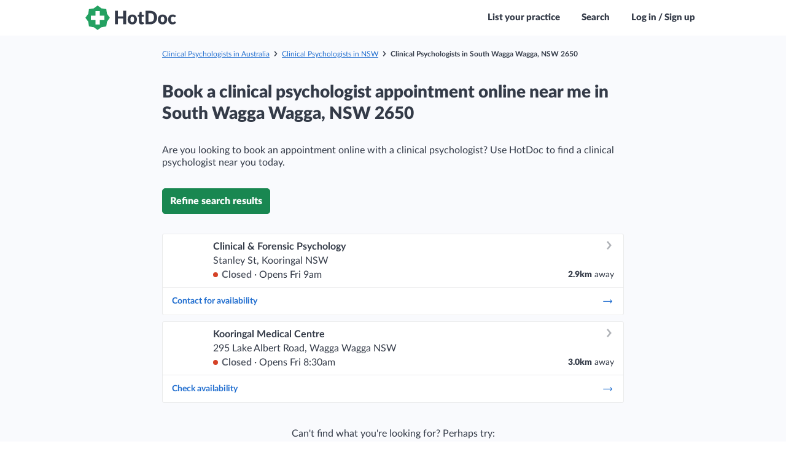

--- FILE ---
content_type: application/javascript; charset=utf-8
request_url: https://cdn.hotdoc.com.au/bookings/dist/assets/chunk.a5172f86f82c1b3de8ca.js
body_size: 8082
content:
(()=>{var s,e,r,t,i,a={1175:(s,e,r)=>{"use strict";s.exports=r.p+"assets/server/images/banners/dental.jpg"},3241:(s,e,r)=>{"use strict";s.exports=r.p+"assets/server/images/payment/credit-card.svg"},3369:(s,e,r)=>{"use strict";s.exports=r.p+"assets/images/homepage-calendar.fingerprinted.dd72122c1f0aa39593dc.svg"},3436:(s,e,r)=>{"use strict";s.exports=r.p+"assets/server/images/document-primary-circular.svg"},3800:(s,e,r)=>{"use strict";s.exports=r.p+"assets/images/hotdoc-native-apps-grey-oval.fingerprinted.bd38d84ace3f27a6e8a5.png"},3838:(s,e,r)=>{"use strict";s.exports=r.p+"assets/server/images/search/hd-optometrist.svg"},3975:(s,e,r)=>{"use strict";s.exports=r.p+"assets/server/images/calendar-detailed-circular.svg"},4683:(s,e,r)=>{"use strict";s.exports=r.p+"assets/server/images/standardised-icons/icon_podiatrist_lg.svg"},6228:(s,e,r)=>{"use strict";s.exports=r.p+"assets/server/images/standardised-icons/icon_quickConsult_sm.svg"},6951:(s,e,r)=>{"use strict";s.exports=r.p+"assets/images/vaccine-bottles.fingerprinted.663862d6d171bb2f35b1.svg"},7510:(s,e,r)=>{"use strict";s.exports=r.p+"assets/server/images/search/hd-telehealth.svg"},7753:(s,e,r)=>{"use strict";s.exports=r.p+"assets/images/respiratory-clinics.fingerprinted.44aaaf3245f336c0047d.png"},7874:()=>{},8114:(s,e,r)=>{"use strict";s.exports=r.p+"assets/server/images/greetings/hand-wave.svg"},8158:(s,e,r)=>{"use strict";s.exports=r.p+"assets/server/images/question_bubble-primary-circular.svg"},8235:(s,e,r)=>{"use strict";s.exports=r.p+"assets/server/images/promotion-banners/happy-tooth.svg"},8324:(s,e,r)=>{"use strict";s.exports=r.p+"assets/server/native-app-logo/fullerton.svg"},9072:(s,e,r)=>{"use strict";s.exports=r.p+"assets/server/native-app-logo/skincheckwa.svg"},10326:(s,e,r)=>{"use strict";s.exports=r.p+"assets/server/images/info-document.svg"},10944:(s,e,r)=>{"use strict";s.exports=r.p+"assets/images/errors/grey-puzzle.fingerprinted.05491585d104d3aff360.svg"},11055:(s,e,r)=>{"use strict";s.exports=r.p+"assets/server/images/info-bubble.svg"},11391:(s,e,r)=>{"use strict";s.exports=r.p+"assets/fonts/lato/Lato-Bold.fingerprinted.89b618086a797a8be0f4.woff"},11431:(s,e,r)=>{"use strict";s.exports=r.p+"assets/images/success.fingerprinted.faa92db4480a9617bbfc.svg"},11633:(s,e,r)=>{"use strict";s.exports=r.p+"assets/images/hd-apple.fingerprinted.18a4444ae222693c7ef5.svg"},11877:(s,e,r)=>{"use strict";s.exports=r.p+"assets/favicons/apple-touch-icon-152x152.fingerprinted.e8695f0c4ce5fe00a451.png"},13321:(s,e,r)=>{"use strict";s.exports=r.p+"assets/server/images/accreditations/ahpra-logo.jpg"},13474:(s,e,r)=>{"use strict";s.exports=r.p+"assets/images/hd-gp.fingerprinted.11ebf21a13966b844518.svg"},13635:(s,e,r)=>{"use strict";s.exports=r.p+"assets/favicons/favicon-196x196.fingerprinted.b7bae2163a18bf42f1ef.png"},13860:(s,e,r)=>{"use strict";s.exports=r.p+"assets/server/images/plus.svg"},14206:(s,e,r)=>{"use strict";s.exports=r.p+"assets/server/native-app-logo/gpplus.svg"},15344:(s,e,r)=>{"use strict";s.exports=r.p+"assets/fonts/lato/Lato-Regular.fingerprinted.1d2ca94dfba6f8d87cfd.woff"},15674:(s,e,r)=>{"use strict";s.exports=r.p+"assets/server/native-app-logo/hotdoc.svg"},16782:(s,e,r)=>{"use strict";s.exports=r.p+"assets/server/images/stars/empty-4.svg"},17365:(s,e,r)=>{"use strict";s.exports=r.p+"assets/server/images/payment/eftpos.png"},17705:()=>{},18091:(s,e,r)=>{"use strict";s.exports=r.p+"assets/server/images/standardised-icons/icon_cert_sm.svg"},18488:(s,e,r)=>{"use strict";s.exports=r.p+"assets/fonts/lato/Lato-Light.fingerprinted.848f3a6e80058194c450.woff"},18828:(s,e,r)=>{"use strict";s.exports=r.p+"assets/server/images/standardised-icons/icon_appointment_sm.svg"},19214:()=>{},19380:(s,e,r)=>{"use strict";s.exports=r.p+"assets/server/images/telehealth-on-demand/how-does-it-work.png"},19839:(s,e,r)=>{"use strict";s.exports=r.p+"assets/server/images/thumbs-up.svg"},20268:(s,e,r)=>{"use strict";s.exports=r.p+"assets/server/images/standardised-icons/icon_routineRequest_sm.svg"},20694:(s,e,r)=>{"use strict";s.exports=r.p+"assets/images/afternoon.fingerprinted.b7258cc1a0c179713f8b.svg"},20891:(s,e,r)=>{"use strict";s.exports=r.p+"assets/images/no-patient-match.fingerprinted.27cacbe1f6471ceac87c.svg"},21848:(s,e,r)=>{"use strict";s.exports=r.p+"assets/images/cvv_info.fingerprinted.433db1308db74e578aa9.svg"},21895:(s,e,r)=>{"use strict";s.exports=r.p+"assets/images/circle-plus.fingerprinted.c5892734b7ab6b3fd6e6.svg"},22144:(s,e,r)=>{"use strict";s.exports=r.p+"assets/images/errors/grey-magnifying-glass.fingerprinted.e39b97d9add4901baa00.svg"},22786:(s,e,r)=>{"use strict";s.exports=r.p+"assets/images/eftpos.fingerprinted.8c449e15eefd86206ea0.png"},24823:(s,e,r)=>{"use strict";s.exports=r.p+"assets/server/images/practice_default-grey.svg"},25037:(s,e,r)=>{"use strict";s.exports=r.p+"assets/favicons/apple-touch-icon-144x144.fingerprinted.3485c47317170a5ac45b.png"},25488:(s,e,r)=>{"use strict";s.exports=r.p+"assets/server/images/standardised-icons/icon_optometrist_lg.svg"},26196:(s,e,r)=>{"use strict";s.exports=r.p+"assets/server/images/practitioner.svg"},26541:(s,e,r)=>{"use strict";s.exports=r.p+"assets/server/images/hotdoc-icon.svg"},26567:(s,e,r)=>{"use strict";s.exports=r.p+"assets/images/powered-by-hotdoc-light.fingerprinted.c5da2f0df03f10a17e87.svg"},27118:(s,e,r)=>{"use strict";s.exports=r.p+"assets/server/images/standardised-icons/icon_certMulti_sm.svg"},28142:(s,e,r)=>{"use strict";s.exports=r.p+"assets/images/care-team.fingerprinted.2faa2c340b8e10997922.png"},28883:(s,e,r)=>{"use strict";s.exports=r.p+"assets/images/hd-tooth.fingerprinted.b39689f1cc7090bfa10b.svg"},29351:(s,e,r)=>{"use strict";s.exports=r.p+"assets/server/images/medicare.png"},29824:(s,e,r)=>{"use strict";s.exports=r.p+"assets/server/images/search/hd-search.svg"},30831:(s,e,r)=>{"use strict";s.exports=r.p+"assets/server/images/standardised-icons/icon_consultLong_sm.svg"},30846:(s,e,r)=>{"use strict";s.exports=r.p+"assets/images/ACHS.fingerprinted.7bf290cebb202583b5e6.png"},30883:(s,e,r)=>{"use strict";s.exports=r.p+"assets/server/images/routine-requests/routine-requests-logo.svg"},31287:(s,e,r)=>{"use strict";s.exports=r.p+"assets/server/native-app-logo/priority.svg"},31467:(s,e,r)=>{"use strict";s.exports=r.p+"assets/server/images/calendar-primary-circular.svg"},32158:(s,e,r)=>{"use strict";s.exports=r.p+"assets/images/morning.fingerprinted.033e81327bcc219a6a31.svg"},32435:(s,e,r)=>{"use strict";s.exports=r.p+"assets/server/images/stars/empty-1.svg"},32537:(s,e,r)=>{"use strict";s.exports=r.p+"assets/server/images/standardised-icons/icon_dentist_lg.svg"},32911:(s,e,r)=>{"use strict";s.exports=r.p+"assets/images/hd-foot.fingerprinted.4fd35cf31b69d8f06903.svg"},33234:(s,e,r)=>{"use strict";s.exports=r.p+"assets/server/images/post-box.svg"},33735:(s,e,r)=>{"use strict";s.exports=r.p+"assets/server/images/telehealth-on-demand/error-person.svg"},33932:(s,e,r)=>{"use strict";s.exports=r.p+"assets/server/images/telehealth-on-demand/clock-disabled.svg"},34564:(s,e,r)=>{"use strict";s.exports=r.p+"assets/images/empty-states/smart-notification-bell.fingerprinted.e6bf52086a09476b6491.svg"},35137:(s,e,r)=>{"use strict";s.exports=r.p+"assets/server/images/payment/visa.png"},35588:()=>{"use strict";window.define,window.define,window.define,window.define,window.define,window.define,window.define,window.define,window.define,window.define,window.define,window.define,window.define,window.define,window.define,window.define,window.define,window.define,window.define,window.define,window.define,window.define,window.define,window.define,window.define,window.define,window.define,window.define,window.define,window.define,window.define,window.define,window.define,window.define,window.define,window.define,window.define,window.define,window.define,window.define,window.define,window.define,window.define,window.define,window.define,window.define,window.define,window.define,window.define,window.define,window.define,window.define,window.define,window.define,window.define,window.define,window.define,window.define,window.define,window.define,window.define,window.define,window.define,window.define,window.define,window.define,window.define,window.define,window.define,window.define,window.define,window.define,window.define,window.define,window.define,window.define,window.define,window.define,window.define,window.define,window.define,window.define,window.define,window.define,window.define,window.define,window.define,window.define,window.define,window.define,window.define,window.define,window.define,window.define},35730:(s,e,r)=>{"use strict";s.exports=r.p+"assets/server/images/payment/afterpay.png"},35895:(s,e,r)=>{"use strict";s.exports=r.p+"assets/server/images/search/hd-radiologist.svg"},36813:(s,e,r)=>{"use strict";s.exports=r.p+"assets/images/hotdoc-app-icon.fingerprinted.cd9d83eb03dda811c96f.svg"},36933:(s,e,r)=>{"use strict";s.exports=r.p+"assets/favicons/apple-touch-icon-57x57.fingerprinted.c50c9479aacd7cba5e49.png"},37247:(s,e,r)=>{"use strict";s.exports=r.p+"assets/fonts/lato/Lato-Black.fingerprinted.6cfa65c63939188f33ef.woff"},37418:(s,e,r)=>{"use strict";s.exports=r.p+"assets/server/images/standardised-icons/icon_telehealthAppt_sm.svg"},37566:(s,e,r)=>{"use strict";s.exports=r.p+"assets/server/images/telehealth.svg"},37681:(s,e,r)=>{"use strict";s.exports=r.p+"assets/server/images/mfa-methods/sms.svg"},39183:(s,e,r)=>{"use strict";s.exports=r.p+"assets/server/images/icon-tick.svg"},39428:(s,e,r)=>{"use strict";s.exports=r.p+"assets/server/images/info-pill.svg"},39554:(s,e,r)=>{"use strict";s.exports=r.p+"assets/server/images/standardised-icons/icon_chiropractor_lg.svg"},39886:(s,e,r)=>{"use strict";s.exports=r.p+"assets/server/native-app-logo/bettermedical.svg"},40206:(s,e,r)=>{"use strict";s.exports=r.p+"assets/server/images/security/lock-info-sm.svg"},40480:(s,e,r)=>{"use strict";s.exports=r.p+"assets/server/images/phone.svg"},40682:(s,e,r)=>{"use strict";s.exports=r.p+"assets/images/visa.fingerprinted.9bedda67fd9674fae017.png"},40893:(s,e,r)=>{"use strict";s.exports=r.p+"assets/server/images/greetings/afternoon.svg"},41009:(s,e,r)=>{"use strict";s.exports=r.p+"assets/images/ADA.fingerprinted.50c9152ea1a3ead86c4c.png"},41134:(s,e,r)=>{"use strict";s.exports=r.p+"assets/server/images/standardised-icons/icon_telehealthOnDemand_lg.svg"},41253:(s,e,r)=>{"use strict";s.exports=r.p+"assets/images/info-bubble.fingerprinted.521469b1e576b2e52563.svg"},41355:()=>{},41696:(s,e,r)=>{"use strict";s.exports=r.p+"assets/server/images/stars/empty-2.svg"},41749:()=>{},42036:(s,e,r)=>{"use strict";s.exports=r.p+"assets/server/images/standardised-icons/icon_telehealth_lg.svg"},42315:(s,e,r)=>{"use strict";s.exports=r.p+"assets/server/images/medical-centre.svg"},42431:(s,e,r)=>{"use strict";s.exports=r.p+"assets/server/images/shield.svg"},42576:(s,e,r)=>{"use strict";s.exports=r.p+"assets/server/images/paper_plane_with_document.svg"},43267:(s,e,r)=>{"use strict";s.exports=r.p+"assets/server/images/mfa-methods/app.svg"},43371:(s,e,r)=>{"use strict";s.exports=r.p+"assets/server/images/search/hd-menopause.svg"},43599:(s,e,r)=>{"use strict";s.exports=r.p+"assets/images/lock.fingerprinted.ffe4f248f465b78116a4.svg"},43637:(s,e,r)=>{"use strict";s.exports=r.p+"assets/server/images/payment/google-pay-mark.svg"},44190:(s,e,r)=>{"use strict";s.exports=r.p+"assets/server/images/standardised-icons/icon_search_lg.svg"},44240:(s,e,r)=>{"use strict";s.exports=r.p+"assets/images/empty-states/location-pin.fingerprinted.ec20aea847cb468d8470.svg"},44833:(s,e,r)=>{"use strict";s.exports=r.p+"assets/server/images/search/hd-gp.svg"},45495:(s,e,r)=>{"use strict";s.exports=r.p+"assets/server/native-app-logo/primary.svg"},47392:(s,e,r)=>{"use strict";s.exports=r.p+"assets/server/images/search/hd-physio.svg"},47393:(s,e,r)=>{"use strict";s.exports=r.p+"assets/server/images/standardised-icons/icon_followUp_sm.svg"},48085:(s,e,r)=>{"use strict";s.exports=r.p+"assets/server/images/standardised-icons/icon_call_sm.svg"},48391:(s,e,r)=>{"use strict";s.exports=r.p+"assets/images/hotdoc.fingerprinted.aa4b7b0c73a54530f68b.svg"},48667:(s,e,r)=>{"use strict";s.exports=r.p+"assets/images/hotdoc-icon.fingerprinted.b99dd5f2136ab6daf3d1.svg"},49191:(s,e,r)=>{var t={"./favicons/apple-touch-icon-114x114.png":67585,"./favicons/apple-touch-icon-120x120.png":97801,"./favicons/apple-touch-icon-144x144.png":25037,"./favicons/apple-touch-icon-152x152.png":11877,"./favicons/apple-touch-icon-57x57.png":36933,"./favicons/apple-touch-icon-60x60.png":66505,"./favicons/apple-touch-icon-72x72.png":75875,"./favicons/apple-touch-icon-76x76.png":86147,"./favicons/favicon-128.png":58200,"./favicons/favicon-16x16.png":89713,"./favicons/favicon-196x196.png":13635,"./favicons/favicon-32x32.png":97873,"./favicons/favicon-96x96.png":70593,"./fonts/hotdocawesome/HotDoc-Icons.svg":93037,"./fonts/hotdocawesome/HotDoc-Icons.ttf":68333,"./fonts/hotdocawesome/HotDoc-Icons.woff":54659,"./fonts/lato/Lato-Black.woff":37247,"./fonts/lato/Lato-Bold.woff":11391,"./fonts/lato/Lato-Light.woff":18488,"./fonts/lato/Lato-Regular.woff":15344,"./images/ACHS.png":30846,"./images/ADA.png":41009,"./images/AGPAL.png":77710,"./images/QIPD.png":65459,"./images/QPA.png":56749,"./images/afternoon.svg":20694,"./images/afterpay.png":85429,"./images/amex.png":88860,"./images/app-badge/android.svg":92957,"./images/app-badge/ios.svg":75343,"./images/bell.svg":89445,"./images/bg-timeslots.svg":75574,"./images/care-team.png":28142,"./images/cash.png":86744,"./images/cheque.png":85660,"./images/circle-plus.svg":21895,"./images/covid-vaccine-image.png":96060,"./images/credit-card.svg":52380,"./images/cvv_info.svg":21848,"./images/diners-club.svg":59630,"./images/eftpos.png":22786,"./images/empty-states/empty-calendar.svg":59217,"./images/empty-states/empty-notification-bell.svg":72176,"./images/empty-states/favourites.svg":74239,"./images/empty-states/head-scratch-check-in.svg":81617,"./images/empty-states/location-pin.svg":44240,"./images/empty-states/payments.svg":63538,"./images/empty-states/setting-wrench.svg":96201,"./images/empty-states/smart-notification-bell.svg":34564,"./images/errors/ambulance.svg":92560,"./images/errors/error-person.svg":70006,"./images/errors/grey-magnifying-glass.svg":22144,"./images/errors/grey-puzzle.svg":10944,"./images/errors/maintenance.svg":74771,"./images/evening.svg":94566,"./images/expiry_date_info.svg":73597,"./images/hand-wave.svg":70253,"./images/hd-apple.svg":11633,"./images/hd-foot.svg":32911,"./images/hd-gp.svg":13474,"./images/hd-hand.svg":55708,"./images/hd-head.svg":82205,"./images/hd-search.svg":88535,"./images/hd-tooth.svg":28883,"./images/hicaps.png":99631,"./images/homepage-calendar.svg":3369,"./images/hotdoc-app-icon.svg":36813,"./images/hotdoc-icon.svg":48667,"./images/hotdoc-native-apps-grey-oval.png":3800,"./images/hotdoc.svg":48391,"./images/icons/npr-icon.svg":59945,"./images/info-bubble.svg":41253,"./images/latitudepay.png":87467,"./images/lock.svg":43599,"./images/mastercard.png":95197,"./images/medicare-logo.svg":79090,"./images/morning.svg":32158,"./images/no-patient-match.svg":20891,"./images/openpay.png":64083,"./images/powered-by-hotdoc-light.svg":26567,"./images/powered-by-hotdoc.svg":50332,"./images/respiratory-clinics.png":7753,"./images/shield.svg":78997,"./images/success.svg":11431,"./images/test-tube.svg":57821,"./images/vaccine-bottles.svg":6951,"./images/visa.png":40682,"./images/zip.png":87212,"./preloader/preloader":62463,"./preloader/preloader.js":62463,"./server/images/accreditations/ahpra-logo.jpg":13321,"./server/images/banners/dental.jpg":1175,"./server/images/bubble.svg":68678,"./server/images/calendar-detailed-circular.svg":3975,"./server/images/calendar-primary-circular.svg":31467,"./server/images/clock.svg":54782,"./server/images/document-primary-circular.svg":3436,"./server/images/document.svg":84031,"./server/images/empty-states/empty-calendar.svg":55483,"./server/images/envelope.svg":59704,"./server/images/greetings/afternoon.svg":40893,"./server/images/greetings/evening.svg":80581,"./server/images/greetings/hand-wave.svg":8114,"./server/images/greetings/morning.svg":85893,"./server/images/hotdoc-icon.svg":26541,"./server/images/icon-tick.svg":39183,"./server/images/info-bubble.svg":11055,"./server/images/info-document.svg":10326,"./server/images/info-pill.svg":39428,"./server/images/lock.svg":54377,"./server/images/man-checking-phone.svg":89594,"./server/images/medical-centre-plain.svg":93408,"./server/images/medical-centre.svg":42315,"./server/images/medicare-card.svg":89203,"./server/images/medicare.png":29351,"./server/images/mfa-methods/app.svg":43267,"./server/images/mfa-methods/email.svg":60834,"./server/images/mfa-methods/sms.svg":37681,"./server/images/paper_plane_with_document.svg":42576,"./server/images/payment/afterpay.png":35730,"./server/images/payment/amex.png":71543,"./server/images/payment/apple-pay-mark.svg":92468,"./server/images/payment/cash.png":83619,"./server/images/payment/cheque.png":79459,"./server/images/payment/credit-card-outline-light.svg":91223,"./server/images/payment/credit-card-outline.svg":76844,"./server/images/payment/credit-card.svg":3241,"./server/images/payment/diners-club.svg":57567,"./server/images/payment/eftpos.png":17365,"./server/images/payment/google-pay-mark.svg":43637,"./server/images/payment/hicaps.png":61920,"./server/images/payment/latitudepay.png":87722,"./server/images/payment/mastercard.png":81442,"./server/images/payment/openpay.png":97638,"./server/images/payment/visa.png":35137,"./server/images/payment/zippay.png":56255,"./server/images/pharmacy.svg":87883,"./server/images/phone-primary-circular.svg":74113,"./server/images/phone.svg":40480,"./server/images/pill-primary-circular.svg":49470,"./server/images/pill.svg":64157,"./server/images/plus.svg":13860,"./server/images/post-box.svg":33234,"./server/images/practice_default-grey.svg":24823,"./server/images/practitioner.svg":26196,"./server/images/practitioner_default-grey.svg":93834,"./server/images/promotion-banners/happy-tooth.svg":8235,"./server/images/question_bubble-primary-circular.svg":8158,"./server/images/quick-consults/quick-consults-logo-circular.svg":50543,"./server/images/quick-consults/quick-consults-logo.svg":76311,"./server/images/radiology-midnight-circular.svg":80747,"./server/images/referral-primary-circular.svg":62356,"./server/images/routine-requests/routine-requests-logo-circular.svg":70635,"./server/images/routine-requests/routine-requests-logo.svg":30883,"./server/images/search/hd-chiropractor.svg":49308,"./server/images/search/hd-dentist.svg":85225,"./server/images/search/hd-gp.svg":44833,"./server/images/search/hd-menopause.svg":43371,"./server/images/search/hd-optometrist.svg":3838,"./server/images/search/hd-physio.svg":47392,"./server/images/search/hd-podiatrist.svg":55103,"./server/images/search/hd-psychologist.svg":97162,"./server/images/search/hd-radiologist.svg":35895,"./server/images/search/hd-search.svg":29824,"./server/images/search/hd-telehealth-on-demand.svg":96572,"./server/images/search/hd-telehealth.svg":7510,"./server/images/security/lock-info-sm.svg":40206,"./server/images/shield.svg":42431,"./server/images/standardised-icons/icon_appointment_sm.svg":18828,"./server/images/standardised-icons/icon_bloodTest_sm.svg":92449,"./server/images/standardised-icons/icon_call_sm.svg":48085,"./server/images/standardised-icons/icon_certMulti_sm.svg":27118,"./server/images/standardised-icons/icon_cert_sm.svg":18091,"./server/images/standardised-icons/icon_chiropractor_lg.svg":39554,"./server/images/standardised-icons/icon_consultLong_sm.svg":30831,"./server/images/standardised-icons/icon_consult_sm.svg":81389,"./server/images/standardised-icons/icon_dentist_lg.svg":32537,"./server/images/standardised-icons/icon_followUp_sm.svg":47393,"./server/images/standardised-icons/icon_gp_lg.svg":83857,"./server/images/standardised-icons/icon_identity_sm.svg":78607,"./server/images/standardised-icons/icon_mail_sm.svg":54854,"./server/images/standardised-icons/icon_optometrist_lg.svg":25488,"./server/images/standardised-icons/icon_physio_lg.svg":70754,"./server/images/standardised-icons/icon_podiatrist_lg.svg":4683,"./server/images/standardised-icons/icon_psychologist_lg.svg":69256,"./server/images/standardised-icons/icon_quickConsult_sm.svg":6228,"./server/images/standardised-icons/icon_radiology_sm.svg":96379,"./server/images/standardised-icons/icon_referral_sm.svg":67968,"./server/images/standardised-icons/icon_routineRequest_sm.svg":20268,"./server/images/standardised-icons/icon_script_sm.svg":90478,"./server/images/standardised-icons/icon_search_lg.svg":44190,"./server/images/standardised-icons/icon_telehealthAppt_lg.svg":49313,"./server/images/standardised-icons/icon_telehealthAppt_sm.svg":37418,"./server/images/standardised-icons/icon_telehealthOnDemand_lg.svg":41134,"./server/images/standardised-icons/icon_telehealthOnDemand_sm.svg":56337,"./server/images/standardised-icons/icon_telehealth_lg.svg":42036,"./server/images/standardised-icons/icon_telehealth_sm.svg":55463,"./server/images/star-no.svg":88216,"./server/images/star-yes.svg":58834,"./server/images/stars/empty-1.svg":32435,"./server/images/stars/empty-2.svg":41696,"./server/images/stars/empty-3.svg":82257,"./server/images/stars/empty-4.svg":16782,"./server/images/stars/empty-5.svg":54719,"./server/images/telehealth-on-demand/clock-disabled.svg":33932,"./server/images/telehealth-on-demand/clock.svg":77019,"./server/images/telehealth-on-demand/error-person.svg":33735,"./server/images/telehealth-on-demand/how-does-it-work.png":19380,"./server/images/telehealth.svg":37566,"./server/images/thumbs-down.svg":81124,"./server/images/thumbs-up.svg":19839,"./server/images/vial-primary-circular.svg":95001,"./server/native-app-logo/bettermedical.svg":39886,"./server/native-app-logo/familydoctor.svg":53390,"./server/native-app-logo/familypractice.svg":91024,"./server/native-app-logo/fullerton.svg":8324,"./server/native-app-logo/gpplus.svg":14206,"./server/native-app-logo/guardian.svg":74358,"./server/native-app-logo/hotdoc.svg":15674,"./server/native-app-logo/jupiterhealth.svg":60384,"./server/native-app-logo/ochre.svg":99684,"./server/native-app-logo/primary.svg":45495,"./server/native-app-logo/priority.svg":31287,"./server/native-app-logo/qualitas.svg":89665,"./server/native-app-logo/skincheckwa.svg":9072};function i(s){var e=a(s);return r(e)}function a(s){if(!r.o(t,s)){var e=new Error("Cannot find module '"+s+"'");throw e.code="MODULE_NOT_FOUND",e}return t[s]}i.keys=function(){return Object.keys(t)},i.resolve=a,s.exports=i,i.id=49191},49308:(s,e,r)=>{"use strict";s.exports=r.p+"assets/server/images/search/hd-chiropractor.svg"},49313:(s,e,r)=>{"use strict";s.exports=r.p+"assets/server/images/standardised-icons/icon_telehealthAppt_lg.svg"},49470:(s,e,r)=>{"use strict";s.exports=r.p+"assets/server/images/pill-primary-circular.svg"},50332:(s,e,r)=>{"use strict";s.exports=r.p+"assets/images/powered-by-hotdoc.fingerprinted.ae839ecfa6784ab04b9e.svg"},50543:(s,e,r)=>{"use strict";s.exports=r.p+"assets/server/images/quick-consults/quick-consults-logo-circular.svg"},52380:(s,e,r)=>{"use strict";s.exports=r.p+"assets/images/credit-card.fingerprinted.52dfeb1fa269444677d2.svg"},53390:(s,e,r)=>{"use strict";s.exports=r.p+"assets/server/native-app-logo/familydoctor.svg"},54377:(s,e,r)=>{"use strict";s.exports=r.p+"assets/server/images/lock.svg"},54659:(s,e,r)=>{"use strict";s.exports=r.p+"assets/fonts/hotdocawesome/HotDoc-Icons.fingerprinted.2f4816bca27633307c44.woff"},54719:(s,e,r)=>{"use strict";s.exports=r.p+"assets/server/images/stars/empty-5.svg"},54782:(s,e,r)=>{"use strict";s.exports=r.p+"assets/server/images/clock.svg"},54854:(s,e,r)=>{"use strict";s.exports=r.p+"assets/server/images/standardised-icons/icon_mail_sm.svg"},55103:(s,e,r)=>{"use strict";s.exports=r.p+"assets/server/images/search/hd-podiatrist.svg"},55463:(s,e,r)=>{"use strict";s.exports=r.p+"assets/server/images/standardised-icons/icon_telehealth_sm.svg"},55483:(s,e,r)=>{"use strict";s.exports=r.p+"assets/server/images/empty-states/empty-calendar.svg"},55708:(s,e,r)=>{"use strict";s.exports=r.p+"assets/images/hd-hand.fingerprinted.50b17adc589c033cdb7b.svg"},56255:(s,e,r)=>{"use strict";s.exports=r.p+"assets/server/images/payment/zippay.png"},56337:(s,e,r)=>{"use strict";s.exports=r.p+"assets/server/images/standardised-icons/icon_telehealthOnDemand_sm.svg"},56749:(s,e,r)=>{"use strict";s.exports=r.p+"assets/images/QPA.fingerprinted.036c9eeb05424ab17d47.png"},57567:(s,e,r)=>{"use strict";s.exports=r.p+"assets/server/images/payment/diners-club.svg"},57821:(s,e,r)=>{"use strict";s.exports=r.p+"assets/images/test-tube.fingerprinted.27779743aefb56d6136d.svg"},58200:(s,e,r)=>{"use strict";s.exports=r.p+"assets/favicons/favicon-128.fingerprinted.6cfb0b9c4da6f8bba9df.png"},58834:(s,e,r)=>{"use strict";s.exports=r.p+"assets/server/images/star-yes.svg"},59217:(s,e,r)=>{"use strict";s.exports=r.p+"assets/images/empty-states/empty-calendar.fingerprinted.85139f4c0385ad7ab634.svg"},59630:(s,e,r)=>{"use strict";s.exports=r.p+"assets/images/diners-club.fingerprinted.e71f70f9d44cb3614ae5.svg"},59704:(s,e,r)=>{"use strict";s.exports=r.p+"assets/server/images/envelope.svg"},59945:(s,e,r)=>{"use strict";s.exports=r.p+"assets/images/icons/npr-icon.fingerprinted.9a12f09ec45f3542d05a.svg"},60384:(s,e,r)=>{"use strict";s.exports=r.p+"assets/server/native-app-logo/jupiterhealth.svg"},60834:(s,e,r)=>{"use strict";s.exports=r.p+"assets/server/images/mfa-methods/email.svg"},61920:(s,e,r)=>{"use strict";s.exports=r.p+"assets/server/images/payment/hicaps.png"},62356:(s,e,r)=>{"use strict";s.exports=r.p+"assets/server/images/referral-primary-circular.svg"},62463:()=>{window!==window.top&&(document.getElementById("preloader").className+=" widget")},63538:(s,e,r)=>{"use strict";s.exports=r.p+"assets/images/empty-states/payments.fingerprinted.36ceb7d7c5d3c2291728.svg"},64083:(s,e,r)=>{"use strict";s.exports=r.p+"assets/images/openpay.fingerprinted.17fa2f95823ca60006f3.png"},64157:(s,e,r)=>{"use strict";s.exports=r.p+"assets/server/images/pill.svg"},65459:(s,e,r)=>{"use strict";s.exports=r.p+"assets/images/QIPD.fingerprinted.9769e37223ec66d7b86c.png"},66505:(s,e,r)=>{"use strict";s.exports=r.p+"assets/favicons/apple-touch-icon-60x60.fingerprinted.8f24f1272fe16618a60f.png"},67585:(s,e,r)=>{"use strict";s.exports=r.p+"assets/favicons/apple-touch-icon-114x114.fingerprinted.a6ff03475f6cbb120da6.png"},67968:(s,e,r)=>{"use strict";s.exports=r.p+"assets/server/images/standardised-icons/icon_referral_sm.svg"},68333:(s,e,r)=>{"use strict";s.exports=r.p+"assets/fonts/hotdocawesome/HotDoc-Icons.fingerprinted.9beb75d4de661c4c5850.ttf"},68678:(s,e,r)=>{"use strict";s.exports=r.p+"assets/server/images/bubble.svg"},68986:()=>{},69256:(s,e,r)=>{"use strict";s.exports=r.p+"assets/server/images/standardised-icons/icon_psychologist_lg.svg"},70006:(s,e,r)=>{"use strict";s.exports=r.p+"assets/images/errors/error-person.fingerprinted.7a3959beda212d0b0c04.svg"},70253:(s,e,r)=>{"use strict";s.exports=r.p+"assets/images/hand-wave.fingerprinted.0bcfc535c06044cf2944.svg"},70593:(s,e,r)=>{"use strict";s.exports=r.p+"assets/favicons/favicon-96x96.fingerprinted.a42d058f2ce66e131318.png"},70635:(s,e,r)=>{"use strict";s.exports=r.p+"assets/server/images/routine-requests/routine-requests-logo-circular.svg"},70754:(s,e,r)=>{"use strict";s.exports=r.p+"assets/server/images/standardised-icons/icon_physio_lg.svg"},71543:(s,e,r)=>{"use strict";s.exports=r.p+"assets/server/images/payment/amex.png"},72176:(s,e,r)=>{"use strict";s.exports=r.p+"assets/images/empty-states/empty-notification-bell.fingerprinted.24771b38513b45ab8074.svg"},73597:(s,e,r)=>{"use strict";s.exports=r.p+"assets/images/expiry_date_info.fingerprinted.f7f287379a9b08827902.svg"},74113:(s,e,r)=>{"use strict";s.exports=r.p+"assets/server/images/phone-primary-circular.svg"},74239:(s,e,r)=>{"use strict";s.exports=r.p+"assets/images/empty-states/favourites.fingerprinted.41cd97e842e7c4bffaf6.svg"},74358:(s,e,r)=>{"use strict";s.exports=r.p+"assets/server/native-app-logo/guardian.svg"},74771:(s,e,r)=>{"use strict";s.exports=r.p+"assets/images/errors/maintenance.fingerprinted.f2b18fae79bb204f719b.svg"},75343:(s,e,r)=>{"use strict";s.exports=r.p+"assets/images/app-badge/ios.fingerprinted.8c4986ee4828b47d16f5.svg"},75574:(s,e,r)=>{"use strict";s.exports=r.p+"assets/images/bg-timeslots.fingerprinted.736744cfdf16012c7fdc.svg"},75875:(s,e,r)=>{"use strict";s.exports=r.p+"assets/favicons/apple-touch-icon-72x72.fingerprinted.05ddcbe68e5910dc7b19.png"},76311:(s,e,r)=>{"use strict";s.exports=r.p+"assets/server/images/quick-consults/quick-consults-logo.svg"},76844:(s,e,r)=>{"use strict";s.exports=r.p+"assets/server/images/payment/credit-card-outline.svg"},77019:(s,e,r)=>{"use strict";s.exports=r.p+"assets/server/images/telehealth-on-demand/clock.svg"},77710:(s,e,r)=>{"use strict";s.exports=r.p+"assets/images/AGPAL.fingerprinted.5c54ee86b64cf3054e03.png"},78607:(s,e,r)=>{"use strict";s.exports=r.p+"assets/server/images/standardised-icons/icon_identity_sm.svg"},78997:(s,e,r)=>{"use strict";s.exports=r.p+"assets/images/shield.fingerprinted.8094889b87910f5f5404.svg"},79090:(s,e,r)=>{"use strict";s.exports=r.p+"assets/images/medicare-logo.fingerprinted.0a5bb44a4e9b6612768a.svg"},79459:(s,e,r)=>{"use strict";s.exports=r.p+"assets/server/images/payment/cheque.png"},80581:(s,e,r)=>{"use strict";s.exports=r.p+"assets/server/images/greetings/evening.svg"},80747:(s,e,r)=>{"use strict";s.exports=r.p+"assets/server/images/radiology-midnight-circular.svg"},81124:(s,e,r)=>{"use strict";s.exports=r.p+"assets/server/images/thumbs-down.svg"},81389:(s,e,r)=>{"use strict";s.exports=r.p+"assets/server/images/standardised-icons/icon_consult_sm.svg"},81442:(s,e,r)=>{"use strict";s.exports=r.p+"assets/server/images/payment/mastercard.png"},81617:(s,e,r)=>{"use strict";s.exports=r.p+"assets/images/empty-states/head-scratch-check-in.fingerprinted.8242a6cd8b064168de78.svg"},82205:(s,e,r)=>{"use strict";s.exports=r.p+"assets/images/hd-head.fingerprinted.550d5cda234aef18abc2.svg"},82257:(s,e,r)=>{"use strict";s.exports=r.p+"assets/server/images/stars/empty-3.svg"},83619:(s,e,r)=>{"use strict";s.exports=r.p+"assets/server/images/payment/cash.png"},83857:(s,e,r)=>{"use strict";s.exports=r.p+"assets/server/images/standardised-icons/icon_gp_lg.svg"},84031:(s,e,r)=>{"use strict";s.exports=r.p+"assets/server/images/document.svg"},85225:(s,e,r)=>{"use strict";s.exports=r.p+"assets/server/images/search/hd-dentist.svg"},85429:(s,e,r)=>{"use strict";s.exports=r.p+"assets/images/afterpay.fingerprinted.f794f56edee3000c793e.png"},85660:(s,e,r)=>{"use strict";s.exports=r.p+"assets/images/cheque.fingerprinted.29fc9326dbe82fbb3da8.png"},85893:(s,e,r)=>{"use strict";s.exports=r.p+"assets/server/images/greetings/morning.svg"},86147:(s,e,r)=>{"use strict";s.exports=r.p+"assets/favicons/apple-touch-icon-76x76.fingerprinted.a12e98aeddb0584559de.png"},86744:(s,e,r)=>{"use strict";s.exports=r.p+"assets/images/cash.fingerprinted.a2603e2efb66f8332bb3.png"},87212:(s,e,r)=>{"use strict";s.exports=r.p+"assets/images/zip.fingerprinted.7153fe214518993c51bc.png"},87467:(s,e,r)=>{"use strict";s.exports=r.p+"assets/images/latitudepay.fingerprinted.40138bd3c80b41e5e8ed.png"},87722:(s,e,r)=>{"use strict";s.exports=r.p+"assets/server/images/payment/latitudepay.png"},87883:(s,e,r)=>{"use strict";s.exports=r.p+"assets/server/images/pharmacy.svg"},88216:(s,e,r)=>{"use strict";s.exports=r.p+"assets/server/images/star-no.svg"},88535:(s,e,r)=>{"use strict";s.exports=r.p+"assets/images/hd-search.fingerprinted.dec1007a4a2789888dc3.svg"},88860:(s,e,r)=>{"use strict";s.exports=r.p+"assets/images/amex.fingerprinted.ade1beffdba464e1127d.png"},89203:(s,e,r)=>{"use strict";s.exports=r.p+"assets/server/images/medicare-card.svg"},89445:(s,e,r)=>{"use strict";s.exports=r.p+"assets/images/bell.fingerprinted.0b3becff9a99430b0cf8.svg"},89594:(s,e,r)=>{"use strict";s.exports=r.p+"assets/server/images/man-checking-phone.svg"},89665:(s,e,r)=>{"use strict";s.exports=r.p+"assets/server/native-app-logo/qualitas.svg"},89713:(s,e,r)=>{"use strict";s.exports=r.p+"assets/favicons/favicon-16x16.fingerprinted.09c9c34d378b1515da34.png"},90478:(s,e,r)=>{"use strict";s.exports=r.p+"assets/server/images/standardised-icons/icon_script_sm.svg"},90778:()=>{},91024:(s,e,r)=>{"use strict";s.exports=r.p+"assets/server/native-app-logo/familypractice.svg"},91223:(s,e,r)=>{"use strict";s.exports=r.p+"assets/server/images/payment/credit-card-outline-light.svg"},92449:(s,e,r)=>{"use strict";s.exports=r.p+"assets/server/images/standardised-icons/icon_bloodTest_sm.svg"},92468:(s,e,r)=>{"use strict";s.exports=r.p+"assets/server/images/payment/apple-pay-mark.svg"},92560:(s,e,r)=>{"use strict";s.exports=r.p+"assets/images/errors/ambulance.fingerprinted.6436e08cf13d0a4664f1.svg"},92957:(s,e,r)=>{"use strict";s.exports=r.p+"assets/images/app-badge/android.fingerprinted.9459d55def6995f694f2.svg"},93037:(s,e,r)=>{"use strict";s.exports=r.p+"assets/fonts/hotdocawesome/HotDoc-Icons.fingerprinted.66c35dc204f4d949ca4c.svg"},93408:(s,e,r)=>{"use strict";s.exports=r.p+"assets/server/images/medical-centre-plain.svg"},93834:(s,e,r)=>{"use strict";s.exports=r.p+"assets/server/images/practitioner_default-grey.svg"},94566:(s,e,r)=>{"use strict";s.exports=r.p+"assets/images/evening.fingerprinted.f5c63aeaaf9ec3ad59c3.svg"},95001:(s,e,r)=>{"use strict";s.exports=r.p+"assets/server/images/vial-primary-circular.svg"},95197:(s,e,r)=>{"use strict";s.exports=r.p+"assets/images/mastercard.fingerprinted.cc79fa13b54f4759830c.png"},96060:(s,e,r)=>{"use strict";s.exports=r.p+"assets/images/covid-vaccine-image.fingerprinted.076f9f012192499f0806.png"},96201:(s,e,r)=>{"use strict";s.exports=r.p+"assets/images/empty-states/setting-wrench.fingerprinted.7125528da7d9dca6b6f9.svg"},96379:(s,e,r)=>{"use strict";s.exports=r.p+"assets/server/images/standardised-icons/icon_radiology_sm.svg"},96572:(s,e,r)=>{"use strict";s.exports=r.p+"assets/server/images/search/hd-telehealth-on-demand.svg"},97162:(s,e,r)=>{"use strict";s.exports=r.p+"assets/server/images/search/hd-psychologist.svg"},97638:(s,e,r)=>{"use strict";s.exports=r.p+"assets/server/images/payment/openpay.png"},97801:(s,e,r)=>{"use strict";s.exports=r.p+"assets/favicons/apple-touch-icon-120x120.fingerprinted.3be16631c76cb730bfe6.png"},97873:(s,e,r)=>{"use strict";s.exports=r.p+"assets/favicons/favicon-32x32.fingerprinted.737a7f4e58767f609394.png"},99631:(s,e,r)=>{"use strict";s.exports=r.p+"assets/images/hicaps.fingerprinted.c33784e150d71b3a5fc7.png"},99684:(s,e,r)=>{"use strict";s.exports=r.p+"assets/server/native-app-logo/ochre.svg"}},n={};function o(s){var e=n[s];if(void 0!==e)return e.exports;var r=n[s]={exports:{}};return a[s].call(r.exports,r,r.exports,o),r.exports}o.m=a,s=[],o.O=(e,r,t,i)=>{if(!r){var a=1/0;for(c=0;c<s.length;c++){for(var[r,t,i]=s[c],n=!0,g=0;g<r.length;g++)(!1&i||a>=i)&&Object.keys(o.O).every(s=>o.O[s](r[g]))?r.splice(g--,1):(n=!1,i<a&&(a=i));if(n){s.splice(c--,1);var p=t();void 0!==p&&(e=p)}}return e}i=i||0;for(var c=s.length;c>0&&s[c-1][2]>i;c--)s[c]=s[c-1];s[c]=[r,t,i]},o.n=s=>{var e=s&&s.__esModule?()=>s.default:()=>s;return o.d(e,{a:e}),e},r=Object.getPrototypeOf?s=>Object.getPrototypeOf(s):s=>s.__proto__,o.t=function(s,t){if(1&t&&(s=this(s)),8&t)return s;if("object"==typeof s&&s){if(4&t&&s.__esModule)return s;if(16&t&&"function"==typeof s.then)return s}var i=Object.create(null);o.r(i);var a={};e=e||[null,r({}),r([]),r(r)];for(var n=2&t&&s;("object"==typeof n||"function"==typeof n)&&!~e.indexOf(n);n=r(n))Object.getOwnPropertyNames(n).forEach(e=>a[e]=()=>s[e]);return a.default=()=>s,o.d(i,a),i},o.d=(s,e)=>{for(var r in e)o.o(e,r)&&!o.o(s,r)&&Object.defineProperty(s,r,{enumerable:!0,get:e[r]})},o.f={},o.e=s=>Promise.all(Object.keys(o.f).reduce((e,r)=>(o.f[r](s,e),e),[])),o.u=s=>"assets/chunk."+{49:"c8504d40cfa8dbdbc525",73:"8acf95a7d422959abbc2",672:"885e6d053c9ad5b1df83",759:"25dea29300be342570af",869:"3eef77846dd1b886043c"}[s]+".js",o.miniCssF=s=>{},o.miniCssF=s=>{},o.o=(s,e)=>Object.prototype.hasOwnProperty.call(s,e),t={},i="bookings:",o.l=(s,e,r,a)=>{if(t[s])t[s].push(e);else{var n,g;if(void 0!==r)for(var p=document.getElementsByTagName("script"),c=0;c<p.length;c++){var d=p[c];if(d.getAttribute("src")==s||d.getAttribute("data-webpack")==i+r){n=d;break}}n||(g=!0,(n=document.createElement("script")).charset="utf-8",n.timeout=120,o.nc&&n.setAttribute("nonce",o.nc),n.setAttribute("data-webpack",i+r),n.src=s),t[s]=[e];var v=(e,r)=>{n.onerror=n.onload=null,clearTimeout(m);var i=t[s];if(delete t[s],n.parentNode&&n.parentNode.removeChild(n),i&&i.forEach(s=>s(r)),e)return e(r)},m=setTimeout(v.bind(null,void 0,{type:"timeout",target:n}),12e4);n.onerror=v.bind(null,n.onerror),n.onload=v.bind(null,n.onload),g&&document.head.appendChild(n)}},o.r=s=>{"undefined"!=typeof Symbol&&Symbol.toStringTag&&Object.defineProperty(s,Symbol.toStringTag,{value:"Module"}),Object.defineProperty(s,"__esModule",{value:!0})},o.p="https://cdn.hotdoc.com.au/bookings/dist/",(()=>{var s={110:0};o.f.j=(e,r)=>{var t=o.o(s,e)?s[e]:void 0;if(0!==t)if(t)r.push(t[2]);else{var i=new Promise((r,i)=>t=s[e]=[r,i]);r.push(t[2]=i);var a=o.p+o.u(e),n=new Error;o.l(a,r=>{if(o.o(s,e)&&(0!==(t=s[e])&&(s[e]=void 0),t)){var i=r&&("load"===r.type?"missing":r.type),a=r&&r.target&&r.target.src;n.message="Loading chunk "+e+" failed.\n("+i+": "+a+")",n.name="ChunkLoadError",n.type=i,n.request=a,t[1](n)}},"chunk-"+e,e)}},o.O.j=e=>0===s[e];var e=(e,r)=>{var t,i,[a,n,g]=r,p=0;if(a.some(e=>0!==s[e])){for(t in n)o.o(n,t)&&(o.m[t]=n[t]);if(g)var c=g(o)}for(e&&e(r);p<a.length;p++)i=a[p],o.o(s,i)&&s[i]&&s[i][0](),s[i]=0;return o.O(c)},r=self.webpackChunkbookings=self.webpackChunkbookings||[];r.forEach(e.bind(null,0)),r.push=e.bind(null,r.push.bind(r))})();var g=o.O(void 0,[894],()=>o(90894));g=o.O(g)})();
//# sourceMappingURL=chunk.a5172f86f82c1b3de8ca.js.map